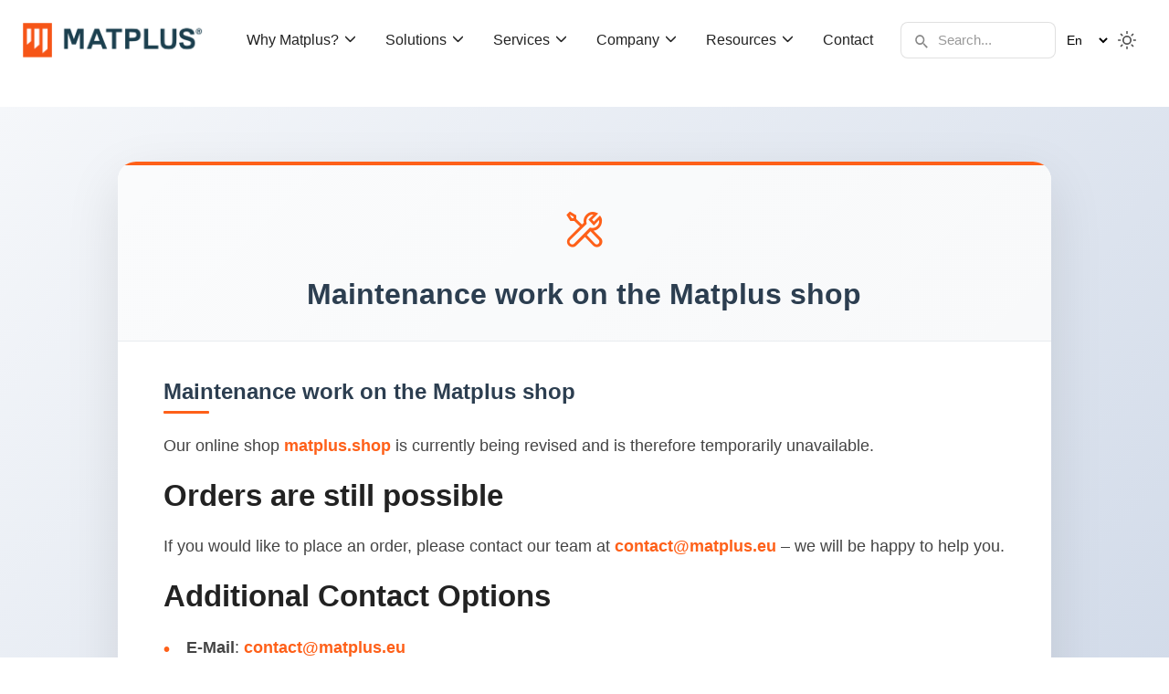

--- FILE ---
content_type: text/javascript
request_url: https://www.matplus.eu/js/cookieCall.815ec09be795bddf10fe31dd235487375d309a797569797061cbdd70569583c4.js
body_size: -533
content:
(() => {
  // <stdin>
  if (localStorage.getItem("cookiePopupWasShown") !== "1") {
    const tl = gsap.timeline({ defaults: { duration: 0.65, ease: "power1.out" } });
    tl.fromTo(".cookie-container", { scale: 0, opacity: 0 }, { scale: 1, ease: "elastic.out(1, 0.4)", duration: 1.5, opacity: 1, delay: 3 });
    tl.fromTo(".cookie", { opacity: 0, x: -50, rotation: "-45deg" }, { opacity: 1, x: 0, rotation: "0deg" }, "<50%");
    tl.fromTo(".text", { x: 30, opacity: 0 }, { x: 0, opacity: 1 }, "<");
    tl.fromTo(".cookie", { y: 0, rotation: "0deg" }, { y: -20, rotation: "-20deg", yoyo: true, repeat: -1 });
    tl.fromTo("#Crumb", { y: 0 }, { y: -20, yoyo: true, repeat: -1 }, "<");
    const cookieContainer = document.querySelector(".cookie-container");
    cookieContainer.addEventListener("click", (e) => {
      if (e.target.tagName === "BUTTON") {
        gsap.to(".cookie-container", { opacity: 0, y: 100, duration: 0.75, ease: "power1.out" });
        setTimeout(() => {
          cookieContainer.style.display = "none";
        }, 750);
        localStorage.setItem("cookiePopupWasShown", 1);
      }
    });
  } else {
    document.querySelector(".cookie-container").style.display = "none";
  }
})();
